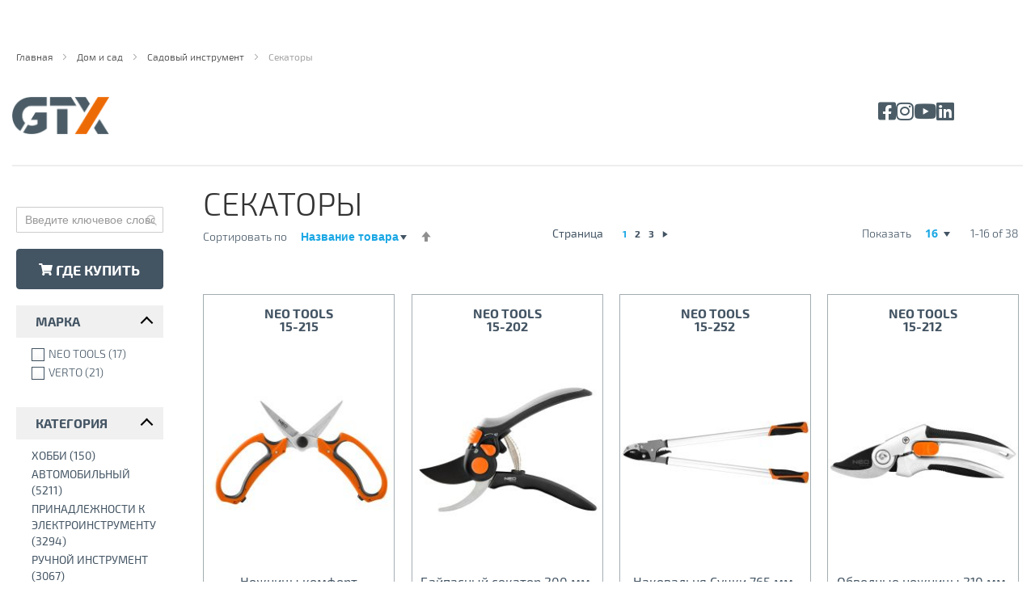

--- FILE ---
content_type: application/javascript; charset=UTF-8
request_url: https://katalog.gtx-group.com/static/version1765306615/frontend/Gtx/theme/ru_RU/Gtx_Customer/js/validation.js
body_size: 554
content:
define([
    'jquery'
], function ($) {
    "use strict";

    return function () {

        $.each({
            'validate-telephone-pl': [
                function (number, input) {
                    if (number.substring(0, 4) === "+ 48") {
                        number = number.replace("+ 48", "+48");
                        input.value = number;
                    }

                    if (!number) {
                        return true; // solved by requiremency validation
                    }

                    if (number.length < 9 || number.length > 16) {
                        return false;
                    }
                    if (!number.match('[0-9 +()-]+$')) {
                        return false;
                    } else
                        return true;
                },
                $.mage.__('Nieprawidłowy numer telefonu')
            ],
            'validate-mobile-pl': [
                function (number) {
                    if (!number) {
                        return true; // solved by requiremency validation
                    }

                    if (number.length < 9 || number.length > 16) {
                        return false;
                    }
                    if (!number.match('[0-9 +()-]+$')) {
                        return false;
                    } else {
                        return true;
                    }
                },
                $.mage.__('Prosimy o podanie telefonu w formacie +48&nbsp;123 123 123')
            ],
            'validate-landline-pl': [
                function (number) {
                    if (!number) {
                        return true; // solved by requiremency validation
                    }

                    if (number.length < 9 || number.length > 16) {
                        return false;
                    }
                    if (!number.match('[0-9 +()-]+$')) {
                        return false;
                    } else {
                        return true;
                    }
                },
                $.mage.__('Prosimy o podanie telefonu w formacie +48&nbsp;12 123 12 12')
            ],
            'validate-vat': [
                function (nip) {

                    var i, sum;

                    if (!nip) {
                        return true; // solved by requiremency validation
                    }

                    nip = nip.replace(/\-/g, '');
                    if (nip.length != 10)
                        return false;

                    //Check digits
                    for (i = 0; i < 10; i++)
                        if (isNaN(nip[i]))
                            return false;

                    //Check checkdigit
                    sum = 6 * nip[0] +
                            5 * nip[1] +
                            7 * nip[2] +
                            2 * nip[3] +
                            3 * nip[4] +
                            4 * nip[5] +
                            5 * nip[6] +
                            6 * nip[7] +
                            7 * nip[8];
                    sum %= 11;
                    if (nip[9] != sum)
                        return false;

                    return true;
                },
                $.mage.__('Nieprawidłowy NIP')
            ]

        }, function (i, rule) {
            rule.unshift(i);
            $.validator.addMethod.apply($.validator, rule);
        });

    }
});


--- FILE ---
content_type: text/plain
request_url: https://www.google-analytics.com/j/collect?v=1&_v=j102&a=1839326337&t=pageview&_s=1&dl=https%3A%2F%2Fkatalog.gtx-group.com%2Fru%2Fdom-i-sad%2Fsadovyj-instrument%2Fsekatory&ul=en-us%40posix&dt=%D0%A1%D0%B5%D0%BA%D0%B0%D1%82%D0%BE%D1%80%D1%8B%20-%20%D0%A1%D0%B0%D0%B4%D0%BE%D0%B2%D1%8B%D0%B9%20%D0%B8%D0%BD%D1%81%D1%82%D1%80%D1%83%D0%BC%D0%B5%D0%BD%D1%82%20-%20%D0%94%D0%BE%D0%BC%20%D0%B8%20%D1%81%D0%B0%D0%B4&sr=1280x720&vp=1280x720&_u=aEDAAEABAAAAACAAI~&jid=205894355&gjid=486495375&cid=390814311.1768935093&tid=UA-161190273-3&_gid=976548250.1768935093&_r=1&_slc=1&z=374335451
body_size: -834
content:
2,cG-CN0S4CD05X

--- FILE ---
content_type: application/javascript; charset=UTF-8
request_url: https://katalog.gtx-group.com/static/version1765306615/frontend/Gtx/theme/ru_RU/Amasty_Shopby/js/components/amShopbyFilterCollapse.js
body_size: 968
content:
/**
 * Filter Collapse widget
 */

define([
    'jquery'
], function ($) {
    'use strict';

    $.widget('mage.amShopbyFilterCollapse', {
        options: {
            mode: null,
            collapseSelector: null,
            currentCategoryId: null,
            filterUniqId: null,
            filterCode: null
        },
        selectors: {
            collapseButton: '.am-collapse-icon',
            filterParent: '.amshopby-filter-parent',
            inputChecked: 'input[checked]',
            inputCat: 'input[name^="amshopby[cat]"]',
            itemsList: '.items',
            categoryDropdown: '[data-amshopby-js="category-dropdown"]',
            categoryDropdownElement: '[data-amshopby-js="category-dropdown-{id}"]',
            filterItems: '[data-amshopby-js="filter-items-{code}"]'
        },
        classes: {
            active: '-active'
        },
        mode: {
            folding: 'folding',
            dropdown: 'dropdown'
        },

        /**
         * inheritDoc
         *
         * @private
         */
        _create: function () {
            this._initNodes();

            if (this.isModeDropdown()) {
                this.processFilterDropdown();
            }

            this.expandCheckedItem();
            this.filterCollapseEvent();
        },

        /**
         * @private
         * @return {void}
         */
        _initNodes: function () {
            this.windowElement = $(window);
            this.documentElement = $(document);
            this.collapseSelector = $(this.options.collapseSelector + ' ' + this.selectors.collapseButton);
            this.categoryDropdownBlock = $(this.selectors.categoryDropdownElement
                    .replace('{id}', this.options.filterUniqId) + ' ' + this.selectors.categoryDropdown);
        },

        /**
         * @public
         * @return {void}
         */
        expandCheckedItem: function () {
            var self = this;

            this.collapseSelector.nextAll(self.selectors.itemsList).each(function () {
                if($(this).find(self.selectors.inputChecked).length === 0) {
                    if (self.isModeFolding() && self.isInputChecked($(this))) {
                        return true;
                    }

                    $(this).hide();
                } else {
                    $(this).prevAll(self.selectors.collapseButton).toggleClass(self.classes.active);
                }
            });
        },

        /**
         * @public
         * @return {void}
         */
        filterCollapseEvent: function () {
            var self = this;

            this.collapseSelector.click(function (e) {
                e.preventDefault();
                e.stopPropagation();
                $(this).nextAll(self.selectors.itemsList).toggle();
                $(this).toggleClass(self.classes.active);
            });
        },

        /**
         * @public
         * @return {void}
         */
        processFilterDropdown: function () {
            var self = this;

            if (this.options.currentCategoryId) {
                this.windowElement.on('load', function () {
                    self.documentElement.trigger('baseCategory', self.options.currentCategoryId);
                });
                this.documentElement.ajaxComplete(function () {
                    self.documentElement.trigger('baseCategory', self.options.currentCategoryId);
                });
            }

            this.categoryDropdownBlock.click(function () {
                $(this).parent().toggleClass(self.classes.active);
                $(this).parent().find(self.selectors.filterItems.replace('{code}', self.options.filterCode)).toggle();
            });
        },

        /**
         * @public
         * @return {Boolean}
         */
        isModeFolding: function () {
            return this.options.mode === this.mode.folding;
        },

        /**
         * @public
         * @return {Boolean}
         */
        isModeDropdown: function () {
            return this.options.mode === this.mode.dropdown;
        },

        /**
         * @public
         * @param context
         * @return {Boolean}
         */
        isInputChecked: function (context) {
            if (this.isModeFolding()) {
                return context
                    .siblings(this.selectors.filterParent)
                    .find(this.selectors.inputCat)
                    .first()
                    .prop('checked');
            }

            if (this.isModeDropdown()) {
                return context.find(this.selectors.inputChecked).length === 0;
            }
        }
    });

    return $.mage.amShopbyFilterCollapse;
});
